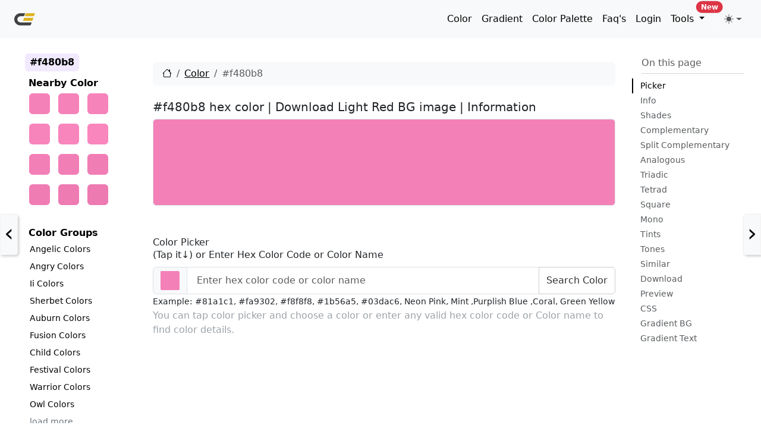

--- FILE ---
content_type: text/html; charset=utf-8
request_url: https://www.google.com/recaptcha/api2/aframe
body_size: 269
content:
<!DOCTYPE HTML><html><head><meta http-equiv="content-type" content="text/html; charset=UTF-8"></head><body><script nonce="Po-DwWZ5g188U8qJQCyjjQ">/** Anti-fraud and anti-abuse applications only. See google.com/recaptcha */ try{var clients={'sodar':'https://pagead2.googlesyndication.com/pagead/sodar?'};window.addEventListener("message",function(a){try{if(a.source===window.parent){var b=JSON.parse(a.data);var c=clients[b['id']];if(c){var d=document.createElement('img');d.src=c+b['params']+'&rc='+(localStorage.getItem("rc::a")?sessionStorage.getItem("rc::b"):"");window.document.body.appendChild(d);sessionStorage.setItem("rc::e",parseInt(sessionStorage.getItem("rc::e")||0)+1);localStorage.setItem("rc::h",'1769279906574');}}}catch(b){}});window.parent.postMessage("_grecaptcha_ready", "*");}catch(b){}</script></body></html>